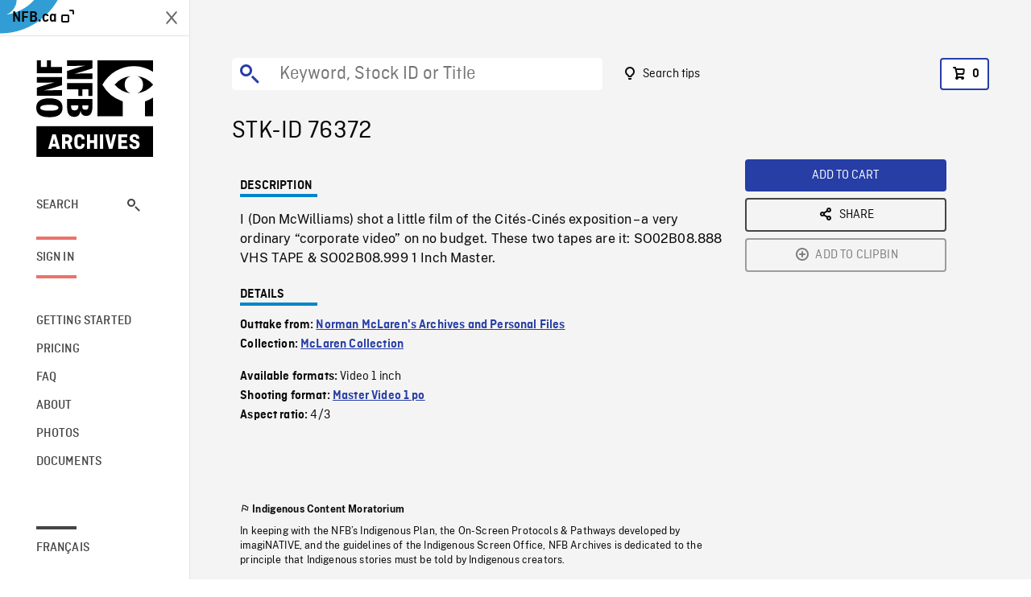

--- FILE ---
content_type: text/html; charset=utf-8
request_url: https://archives.nfb.ca/stockshot/76372/
body_size: 2697
content:


<!DOCTYPE html>
<html lang="en" class="brand-resize">
  <head>
    <!-- SEO Browser -->
    <meta charset="utf-8">
    <meta http-equiv="X-UA-Compatible" content="IE=edge">
    <meta name="viewport" content="width=device-width,initial-scale=1.0">

    <!-- SEO Robot -->
    <meta name="theme-color" content="#0085CA">
    <meta name="robots" content="index,follow">
    <meta name="googlebot" content="index,follow">

    
  





  <!-- SEO Title / Description / Alternate link -->
  <title>STK-ID 76372 - NFB Archives</title>
  <meta name="description" content="I (Don McWilliams) shot a little film of the Cités-Cinés exposition – a very ordinary “corporate video” on no budget. These two tapes are it: SO02B08.888  VHS TAPE &amp; SO02B08.999  1 Inch Master." />
  <link rel="alternate" hreflang="fr" href="https://archives.onf.ca/plan/76372/" />

  <!-- Open Graph Share -->
  <meta property="og:title" content="STK-ID 76372">
  <meta property="og:description" content="I (Don McWilliams) shot a little film of the Cités-Cinés exposition – a very ordinary “corporate video” on no budget. These two tapes are it: SO02B08.888  VHS TAPE &amp; SO02B08.999  1 Inch Master.">
  <meta property="og:site_name" content="NFB Archives">
  <meta property="og:locale" content="en">
  <meta property="og:type" content="website">
  
  <meta property="og:image" content="https://dkyhanv6paotz.cloudfront.net/onfca-prod/archives/static/meta-thumbnail.3b4ab39ff6d0.jpg">
  

  <!-- Twitter Share -->
  <meta property="twitter:card'" content="summary_large_image">
  <meta property="twitter:title" content="STK-ID 76372">
  <meta property="twitter:description" content="I (Don McWilliams) shot a little film of the Cités-Cinés exposition – a very ordinary “corporate video” on no budget. These two tapes are it: SO02B08.888  VHS TAPE &amp; SO02B08.999  1 Inch Master.">
  
  <meta property="twitter:image" content="https://dkyhanv6paotz.cloudfront.net/onfca-prod/archives/static/meta-thumbnail.3b4ab39ff6d0.jpg">
  
  
  
  <meta name="google-site-verification" content="qDg4hGiuziyUtDG0mNfCghEatUmV7SKKQZw3bYbxy1Q" />
  




    <link href="/vue/css/chunk-vendors.a5d03586.css" rel="stylesheet"/>
	<link href="/vue/css/app.d83a5b3d.css" rel="stylesheet"/>
	<script defer="defer" src="/vue/js/chunk-vendors.08ed79bc0ad2f885.min.js"></script>
	<script defer="defer" src="/vue/js/app.d0589b7be1192aa6.min.js"></script>
	<script>window.GENERATED_BY_DJANGO = false</script>
	<link href="/vue/favicon.ico" rel="icon"/>

    <link href="https://dkyhanv6paotz.cloudfront.net/onfca-prod/archives/static/css/loader.0b12b3005727.css" rel="stylesheet">
    
<script type="application/ld+json">
  {
    "@context": "https://schema.org",
    "@type": "VideoObject",
    "name": "Norman McLaren\u0027s Archives and Personal Files",
    "description": "I (Don McWilliams) shot a little film of the Cités\u002DCinés exposition – a very ordinary “corporate video” on no budget. These two tapes are it: SO02B08.888  VHS TAPE \u0026 SO02B08.999  1 Inch Master.",
    
    
    "duration": "PT0H9M24S",
    
    "contentUrl": "None",
    "uploadDate": "None"
  }
</script>

  </head>
  <body class="no-js forceScrollY">
    <div id="app">
      
<h1>STK-ID 76372</h1>
<video controls poster="None">
  <source src="None">
</video>

<p>I (Don McWilliams) shot a little film of the Cités-Cinés exposition – a very ordinary “corporate video” on no budget. These two tapes are it: SO02B08.888  VHS TAPE &amp; SO02B08.999  1 Inch Master.</p>
<h2>DETAILS</h2>
<dl>
  <dt>Excerpt from</dt>
  <dd>Norman McLaren&#x27;s Archives and Personal Files</dd>

  

  

  
  <dt>Collection</dt>
  <dd>McLaren Collection</dd>
  

  

  
  <dt>Available formats</dt>
  <dd>Video 1 inch</dd>
  

  
  <dt>Shooting format</dt>
  <dd>Master Video 1 po</dd>
  

  
  <dt>Aspect ratio</dt>
  <dd>4/3</dd>
  

  
</dl>

    </div>

    
<div id="archives-loader">
  <div class="logo">
    <img src="https://dkyhanv6paotz.cloudfront.net/onfca-prod/archives/static/archives-logo-v.2ed2b7370d04.svg" />
  </div>
</div>
    

<script>
window.VUE_APP_META_I18N = {
  "suffix": " - NFB Archives",
  "default": {
    "title": "NFB Archives",
    "description": "Our extensive stock footage and photos collection spans a wealth of content from Canada and around the world. Need colour footage of World War II? Climate change in the Arctic? You’ve come to the right place.\u000ACapturing over a century of history, our files and film reels are impeccably preserved, allowing for custom transfers to any resolution: SD, HD, 4K, 8K, etc."
  },
  "stockshot": {
    "title": "STK-ID {id}"
  },
  "search": {
    "title": "Search",
    "description": "Find the perfect shot with the NFB Archives advanced search tool. You can search by keywords, location, date or specific shot ID, and select multiple filters to better narrow down your results."
  },
  "cart": {
    "title": "Cart",
    "description": "Add NFB Archives stock footage to your cart to start the ordering process."
  },
  "request_list": {
    "title": "Your licence requests",
    "description": "Access the request history of your NFB Archives stock footage orders."
  },
  "request_detail": {
    "title": "Request",
    "description": "Start the ordering process by filling out the NFB Archives order request form, and then sending it to our sales agents."
  },
  "clipbin_list": {
    "title": "Clipbins",
    "description": "View all your clipbins from the NFB Archives website, and manage your different stock footage projects."
  },
  "clipbin_detail": {
    "title": "Clipbin",
    "description": "Create a clipbin to manage a project and to organize your shots on the NFB Archives stock footage platform."
  },
  "calculator": {
    "title": "Pricing calculator",
    "description": "Use the NFB Archives calculator to estimate the per\u002Dsecond price of the desired licence rights of your next stock footage order."
  },
  "404": {
    "title": "404",
    "description": "The page you are trying to reach cannot be found. Contact NFB Archives to draw this error to our attention."
  }
}
</script>

    <script src="https://dkyhanv6paotz.cloudfront.net/onfca-prod/archives/static/js/loader.1015c52469a2.js"></script>
    

    <script>
      window.VUE_APP_GTM_ID = "GTM-NMCS2FB"
      window.VUE_APP_GTM_SECOND_ID = "GTM-NLQ6TKD"
      window.VUE_APP_THUMBNAIL_PATTERN = "https://dkyhanv6paotz.cloudfront.net/live/fit-in/{width}x{height}/{path}"
      window.VUE_APP_GTM_USER_ID = ""
      window.ARCHIVES_CLIENT_ID = "013331"
      
      window.GENERATED_BY_DJANGO = true
    </script>
  </body>
</html>


--- FILE ---
content_type: text/html; charset=utf-8
request_url: https://archives.nfb.ca/stockshot/76372/None
body_size: 6656
content:


<!DOCTYPE html>
<html lang="en" class="brand-resize">
  <head>
    <!-- SEO Browser -->
    <meta charset="utf-8">
    <meta http-equiv="X-UA-Compatible" content="IE=edge">
    <meta name="viewport" content="width=device-width,initial-scale=1.0">

    <!-- SEO Robot -->
    <meta name="theme-color" content="#0085CA">
    <meta name="robots" content="index,follow">
    <meta name="googlebot" content="index,follow">

    
  





  <!-- SEO Title / Description / Alternate link -->
  <title>STK-ID 76372 - NFB Archives</title>
  <meta name="description" content="I (Don McWilliams) shot a little film of the Cités-Cinés exposition – a very ordinary “corporate video” on no budget. These two tapes are it: SO02B08.888  VHS TAPE &amp; SO02B08.999  1 Inch Master." />
  <link rel="alternate" hreflang="fr" href="https://archives.onf.ca/plan/76372/" />

  <!-- Open Graph Share -->
  <meta property="og:title" content="STK-ID 76372">
  <meta property="og:description" content="I (Don McWilliams) shot a little film of the Cités-Cinés exposition – a very ordinary “corporate video” on no budget. These two tapes are it: SO02B08.888  VHS TAPE &amp; SO02B08.999  1 Inch Master.">
  <meta property="og:site_name" content="NFB Archives">
  <meta property="og:locale" content="en">
  <meta property="og:type" content="website">
  
  <meta property="og:image" content="https://dkyhanv6paotz.cloudfront.net/onfca-prod/archives/static/meta-thumbnail.3b4ab39ff6d0.jpg">
  

  <!-- Twitter Share -->
  <meta property="twitter:card'" content="summary_large_image">
  <meta property="twitter:title" content="STK-ID 76372">
  <meta property="twitter:description" content="I (Don McWilliams) shot a little film of the Cités-Cinés exposition – a very ordinary “corporate video” on no budget. These two tapes are it: SO02B08.888  VHS TAPE &amp; SO02B08.999  1 Inch Master.">
  
  <meta property="twitter:image" content="https://dkyhanv6paotz.cloudfront.net/onfca-prod/archives/static/meta-thumbnail.3b4ab39ff6d0.jpg">
  
  
  
  <meta name="google-site-verification" content="qDg4hGiuziyUtDG0mNfCghEatUmV7SKKQZw3bYbxy1Q" />
  




    <link href="/vue/css/chunk-vendors.a5d03586.css" rel="stylesheet"/>
	<link href="/vue/css/app.d83a5b3d.css" rel="stylesheet"/>
	<script defer="defer" src="/vue/js/chunk-vendors.08ed79bc0ad2f885.min.js"></script>
	<script defer="defer" src="/vue/js/app.d0589b7be1192aa6.min.js"></script>
	<script>window.GENERATED_BY_DJANGO = false</script>
	<link href="/vue/favicon.ico" rel="icon"/>

    <link href="https://dkyhanv6paotz.cloudfront.net/onfca-prod/archives/static/css/loader.0b12b3005727.css" rel="stylesheet">
    
<script type="application/ld+json">
  {
    "@context": "https://schema.org",
    "@type": "VideoObject",
    "name": "Norman McLaren\u0027s Archives and Personal Files",
    "description": "I (Don McWilliams) shot a little film of the Cités\u002DCinés exposition – a very ordinary “corporate video” on no budget. These two tapes are it: SO02B08.888  VHS TAPE \u0026 SO02B08.999  1 Inch Master.",
    
    
    "duration": "PT0H9M24S",
    
    "contentUrl": "None",
    "uploadDate": "None"
  }
</script>

  </head>
  <body class="no-js forceScrollY">
    <div id="app">
      
<h1>STK-ID 76372</h1>
<video controls poster="None">
  <source src="None">
</video>

<p>I (Don McWilliams) shot a little film of the Cités-Cinés exposition – a very ordinary “corporate video” on no budget. These two tapes are it: SO02B08.888  VHS TAPE &amp; SO02B08.999  1 Inch Master.</p>
<h2>DETAILS</h2>
<dl>
  <dt>Excerpt from</dt>
  <dd>Norman McLaren&#x27;s Archives and Personal Files</dd>

  

  

  
  <dt>Collection</dt>
  <dd>McLaren Collection</dd>
  

  

  
  <dt>Available formats</dt>
  <dd>Video 1 inch</dd>
  

  
  <dt>Shooting format</dt>
  <dd>Master Video 1 po</dd>
  

  
  <dt>Aspect ratio</dt>
  <dd>4/3</dd>
  

  
</dl>

    </div>

    
<div id="archives-loader">
  <div class="logo">
    <img src="https://dkyhanv6paotz.cloudfront.net/onfca-prod/archives/static/archives-logo-v.2ed2b7370d04.svg" />
  </div>
</div>
    

<script>
window.VUE_APP_META_I18N = {
  "suffix": " - NFB Archives",
  "default": {
    "title": "NFB Archives",
    "description": "Our extensive stock footage and photos collection spans a wealth of content from Canada and around the world. Need colour footage of World War II? Climate change in the Arctic? You’ve come to the right place.\u000ACapturing over a century of history, our files and film reels are impeccably preserved, allowing for custom transfers to any resolution: SD, HD, 4K, 8K, etc."
  },
  "stockshot": {
    "title": "STK-ID {id}"
  },
  "search": {
    "title": "Search",
    "description": "Find the perfect shot with the NFB Archives advanced search tool. You can search by keywords, location, date or specific shot ID, and select multiple filters to better narrow down your results."
  },
  "cart": {
    "title": "Cart",
    "description": "Add NFB Archives stock footage to your cart to start the ordering process."
  },
  "request_list": {
    "title": "Your licence requests",
    "description": "Access the request history of your NFB Archives stock footage orders."
  },
  "request_detail": {
    "title": "Request",
    "description": "Start the ordering process by filling out the NFB Archives order request form, and then sending it to our sales agents."
  },
  "clipbin_list": {
    "title": "Clipbins",
    "description": "View all your clipbins from the NFB Archives website, and manage your different stock footage projects."
  },
  "clipbin_detail": {
    "title": "Clipbin",
    "description": "Create a clipbin to manage a project and to organize your shots on the NFB Archives stock footage platform."
  },
  "calculator": {
    "title": "Pricing calculator",
    "description": "Use the NFB Archives calculator to estimate the per\u002Dsecond price of the desired licence rights of your next stock footage order."
  },
  "404": {
    "title": "404",
    "description": "The page you are trying to reach cannot be found. Contact NFB Archives to draw this error to our attention."
  }
}
</script>

    <script src="https://dkyhanv6paotz.cloudfront.net/onfca-prod/archives/static/js/loader.1015c52469a2.js"></script>
    

    <script>
      window.VUE_APP_GTM_ID = "GTM-NMCS2FB"
      window.VUE_APP_GTM_SECOND_ID = "GTM-NLQ6TKD"
      window.VUE_APP_THUMBNAIL_PATTERN = "https://dkyhanv6paotz.cloudfront.net/live/fit-in/{width}x{height}/{path}"
      window.VUE_APP_GTM_USER_ID = ""
      window.ARCHIVES_CLIENT_ID = "013331"
      
      window.GENERATED_BY_DJANGO = true
    </script>
  </body>
</html>
